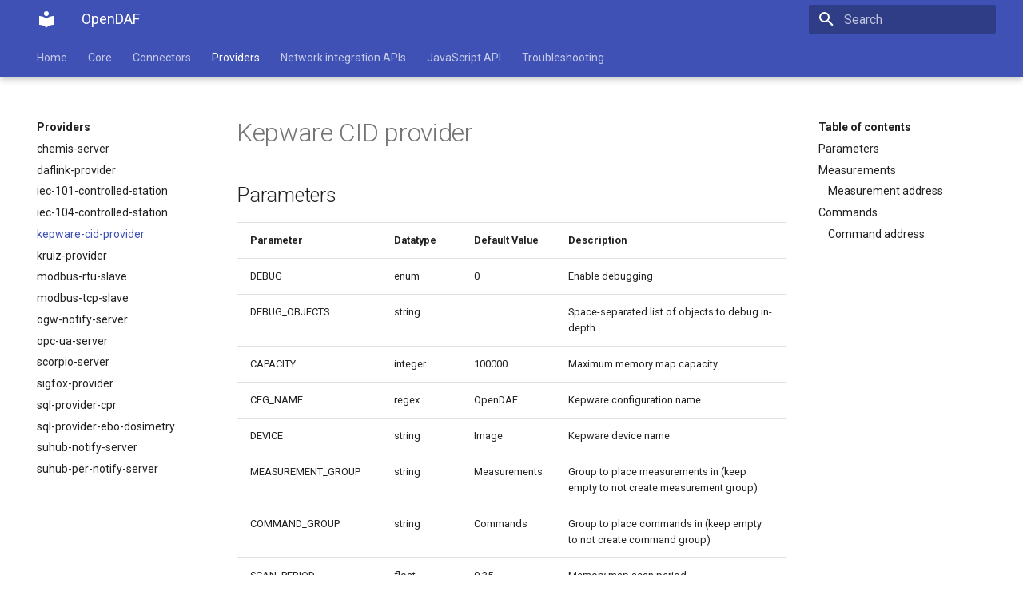

--- FILE ---
content_type: text/html
request_url: https://www.tind.sk/documentation/opendaf/api/provider/kepware-cid-provider.html
body_size: 4599
content:

<!DOCTYPE html>

<html class="no-js" lang="en">
<head>
<meta charset="utf-8"/>
<meta content="width=device-width,initial-scale=1" name="viewport"/>
<link href="../assets/images/favicon.png" rel="icon"/>
<meta content="mkdocs-1.2.3, mkdocs-material-7.3.6" name="generator"/>
<title>kepware-cid-provider - OpenDAF</title>
<link href="../assets/stylesheets/main.a57b2b03.min.css" rel="stylesheet"/>
<link href="../assets/stylesheets/palette.3f5d1f46.min.css" rel="stylesheet"/>
<link crossorigin="" href="https://fonts.gstatic.com" rel="preconnect"/>
<link href="https://fonts.googleapis.com/css?family=Roboto:300,400,400i,700%7CRoboto+Mono&amp;display=fallback" rel="stylesheet"/>
<style>:root{--md-text-font-family:"Roboto";--md-code-font-family:"Roboto Mono"}</style>
</head>
<body data-md-color-accent="none" data-md-color-primary="none" data-md-color-scheme="" dir="ltr">
<script>function __prefix(e){return new URL("..",location).pathname+"."+e}function __get(e,t=localStorage){return JSON.parse(t.getItem(__prefix(e)))}</script>
<input autocomplete="off" class="md-toggle" data-md-toggle="drawer" id="__drawer" type="checkbox"/>
<input autocomplete="off" class="md-toggle" data-md-toggle="search" id="__search" type="checkbox"/>
<label class="md-overlay" for="__drawer"></label>
<div data-md-component="skip">
<a class="md-skip" href="#kepware-cid-provider">
          Skip to content
        </a>
</div>
<div data-md-component="announce">
</div>
<header class="md-header md-header--lifted" data-md-component="header">
<nav aria-label="Header" class="md-header__inner md-grid">
<a aria-label="OpenDAF" class="md-header__button md-logo" data-md-component="logo" href="../index.html" title="OpenDAF">
<svg viewbox="0 0 24 24" xmlns="http://www.w3.org/2000/svg"><path d="M12 8a3 3 0 0 0 3-3 3 3 0 0 0-3-3 3 3 0 0 0-3 3 3 3 0 0 0 3 3m0 3.54C9.64 9.35 6.5 8 3 8v11c3.5 0 6.64 1.35 9 3.54 2.36-2.19 5.5-3.54 9-3.54V8c-3.5 0-6.64 1.35-9 3.54z"></path></svg>
</a>
<label class="md-header__button md-icon" for="__drawer">
<svg viewbox="0 0 24 24" xmlns="http://www.w3.org/2000/svg"><path d="M3 6h18v2H3V6m0 5h18v2H3v-2m0 5h18v2H3v-2z"></path></svg>
</label>
<div class="md-header__title" data-md-component="header-title">
<div class="md-header__ellipsis">
<div class="md-header__topic">
<span class="md-ellipsis">
            OpenDAF
          </span>
</div>
<div class="md-header__topic" data-md-component="header-topic">
<span class="md-ellipsis">
            
              kepware-cid-provider
            
          </span>
</div>
</div>
</div>
<label class="md-header__button md-icon" for="__search">
<svg viewbox="0 0 24 24" xmlns="http://www.w3.org/2000/svg"><path d="M9.5 3A6.5 6.5 0 0 1 16 9.5c0 1.61-.59 3.09-1.56 4.23l.27.27h.79l5 5-1.5 1.5-5-5v-.79l-.27-.27A6.516 6.516 0 0 1 9.5 16 6.5 6.5 0 0 1 3 9.5 6.5 6.5 0 0 1 9.5 3m0 2C7 5 5 7 5 9.5S7 14 9.5 14 14 12 14 9.5 12 5 9.5 5z"></path></svg>
</label>
<div class="md-search" data-md-component="search" role="dialog">
<label class="md-search__overlay" for="__search"></label>
<div class="md-search__inner" role="search">
<form class="md-search__form" name="search">
<input aria-label="Search" autocapitalize="off" autocomplete="off" autocorrect="off" class="md-search__input" data-md-component="search-query" name="query" placeholder="Search" required="" spellcheck="false" type="text"/>
<label class="md-search__icon md-icon" for="__search">
<svg viewbox="0 0 24 24" xmlns="http://www.w3.org/2000/svg"><path d="M9.5 3A6.5 6.5 0 0 1 16 9.5c0 1.61-.59 3.09-1.56 4.23l.27.27h.79l5 5-1.5 1.5-5-5v-.79l-.27-.27A6.516 6.516 0 0 1 9.5 16 6.5 6.5 0 0 1 3 9.5 6.5 6.5 0 0 1 9.5 3m0 2C7 5 5 7 5 9.5S7 14 9.5 14 14 12 14 9.5 12 5 9.5 5z"></path></svg>
<svg viewbox="0 0 24 24" xmlns="http://www.w3.org/2000/svg"><path d="M20 11v2H8l5.5 5.5-1.42 1.42L4.16 12l7.92-7.92L13.5 5.5 8 11h12z"></path></svg>
</label>
<nav aria-label="Search" class="md-search__options">
<button aria-label="Clear" class="md-search__icon md-icon" tabindex="-1" type="reset">
<svg viewbox="0 0 24 24" xmlns="http://www.w3.org/2000/svg"><path d="M19 6.41 17.59 5 12 10.59 6.41 5 5 6.41 10.59 12 5 17.59 6.41 19 12 13.41 17.59 19 19 17.59 13.41 12 19 6.41z"></path></svg>
</button>
</nav>
</form>
<div class="md-search__output">
<div class="md-search__scrollwrap" data-md-scrollfix="">
<div class="md-search-result" data-md-component="search-result">
<div class="md-search-result__meta">
            Initializing search
          </div>
<ol class="md-search-result__list"></ol>
</div>
</div>
</div>
</div>
</div>
</nav>
<nav aria-label="Tabs" class="md-tabs" data-md-component="tabs">
<div class="md-tabs__inner md-grid">
<ul class="md-tabs__list">
<li class="md-tabs__item">
<a class="md-tabs__link" href="../index.html">
      Home
    </a>
</li>
<li class="md-tabs__item">
<a class="md-tabs__link" href="../core/entities.html">
        Core
      </a>
</li>
<li class="md-tabs__item">
<a class="md-tabs__link" href="../connector/daflink-client.html">
        Connectors
      </a>
</li>
<li class="md-tabs__item">
<a class="md-tabs__link md-tabs__link--active" href="chemis-server.html">
        Providers
      </a>
</li>
<li class="md-tabs__item">
<a class="md-tabs__link" href="../network-api/rest-api/v1/rest-api-v1.html">
        Network integration APIs
      </a>
</li>
<li class="md-tabs__item">
<a class="md-tabs__link" href="../typedoc.html">
      JavaScript API
    </a>
</li>
<li class="md-tabs__item">
<a class="md-tabs__link" href="../troubleshooting.html">
      Troubleshooting
    </a>
</li>
</ul>
</div>
</nav>
</header>
<div class="md-container" data-md-component="container">
<main class="md-main" data-md-component="main">
<div class="md-main__inner md-grid">
<div class="md-sidebar md-sidebar--primary" data-md-component="sidebar" data-md-type="navigation">
<div class="md-sidebar__scrollwrap">
<div class="md-sidebar__inner">
<nav aria-label="Navigation" class="md-nav md-nav--primary md-nav--lifted" data-md-level="0">
<label class="md-nav__title" for="__drawer">
<a aria-label="OpenDAF" class="md-nav__button md-logo" data-md-component="logo" href="../index.html" title="OpenDAF">
<svg viewbox="0 0 24 24" xmlns="http://www.w3.org/2000/svg"><path d="M12 8a3 3 0 0 0 3-3 3 3 0 0 0-3-3 3 3 0 0 0-3 3 3 3 0 0 0 3 3m0 3.54C9.64 9.35 6.5 8 3 8v11c3.5 0 6.64 1.35 9 3.54 2.36-2.19 5.5-3.54 9-3.54V8c-3.5 0-6.64 1.35-9 3.54z"></path></svg>
</a>
    OpenDAF
  </label>
<ul class="md-nav__list" data-md-scrollfix="">
<li class="md-nav__item">
<a class="md-nav__link" href="../index.html">
        Home
      </a>
</li>
<li class="md-nav__item md-nav__item--nested">
<input class="md-nav__toggle md-toggle" data-md-toggle="__nav_2" id="__nav_2" type="checkbox"/>
<label class="md-nav__link" for="__nav_2">
          Core
          <span class="md-nav__icon md-icon"></span>
</label>
<nav aria-label="Core" class="md-nav" data-md-level="1">
<label class="md-nav__title" for="__nav_2">
<span class="md-nav__icon md-icon"></span>
          Core
        </label>
<ul class="md-nav__list" data-md-scrollfix="">
<li class="md-nav__item">
<a class="md-nav__link" href="../core/entities.html">
        Entities
      </a>
</li>
<li class="md-nav__item">
<a class="md-nav__link" href="../core/measurements-commands.html">
        Measurements &amp; Commands
      </a>
</li>
<li class="md-nav__item">
<a class="md-nav__link" href="../core/alarms.html">
        Alarms
      </a>
</li>
<li class="md-nav__item">
<a class="md-nav__link" href="../core/connectors-providers.html">
        Connectors &amp; Providers
      </a>
</li>
</ul>
</nav>
</li>
<li class="md-nav__item md-nav__item--nested">
<input class="md-nav__toggle md-toggle" data-md-toggle="__nav_3" id="__nav_3" type="checkbox"/>
<label class="md-nav__link" for="__nav_3">
          Connectors
          <span class="md-nav__icon md-icon"></span>
</label>
<nav aria-label="Connectors" class="md-nav" data-md-level="1">
<label class="md-nav__title" for="__nav_3">
<span class="md-nav__icon md-icon"></span>
          Connectors
        </label>
<ul class="md-nav__list" data-md-scrollfix="">
<li class="md-nav__item">
<a class="md-nav__link" href="../connector/daflink-client.html">
        daflink-client
      </a>
</li>
<li class="md-nav__item">
<a class="md-nav__link" href="../connector/eag3.html">
        eag3
      </a>
</li>
<li class="md-nav__item">
<a class="md-nav__link" href="../connector/ebo-breaker.html">
        ebo-breaker
      </a>
</li>
<li class="md-nav__item">
<a class="md-nav__link" href="../connector/elgas-modbus-rtu-master.html">
        elgas-modbus-rtu-master
      </a>
</li>
<li class="md-nav__item">
<a class="md-nav__link" href="../connector/file.html">
        file
      </a>
</li>
<li class="md-nav__item">
<a class="md-nav__link" href="../connector/gpio.html">
        gpio
      </a>
</li>
<li class="md-nav__item">
<a class="md-nav__link" href="../connector/hwmon.html">
        hwmon
      </a>
</li>
<li class="md-nav__item">
<a class="md-nav__link" href="../connector/ice.html">
        ice
      </a>
</li>
<li class="md-nav__item">
<a class="md-nav__link" href="../connector/iec-101-controlling-station.html">
        iec-101-controlling-station
      </a>
</li>
<li class="md-nav__item">
<a class="md-nav__link" href="../connector/iec-104-controlling-station-passive.html">
        iec-104-controlling-station-passive
      </a>
</li>
<li class="md-nav__item">
<a class="md-nav__link" href="../connector/iec-104-controlling-station.html">
        iec-104-controlling-station
      </a>
</li>
<li class="md-nav__item">
<a class="md-nav__link" href="../connector/iec-62056-21-tcp-master.html">
        iec-62056-21-tcp-master
      </a>
</li>
<li class="md-nav__item">
<a class="md-nav__link" href="../connector/iio.html">
        iio
      </a>
</li>
<li class="md-nav__item">
<a class="md-nav__link" href="../connector/kruiz-receiver.html">
        kruiz-receiver
      </a>
</li>
<li class="md-nav__item">
<a class="md-nav__link" href="../connector/led.html">
        led
      </a>
</li>
<li class="md-nav__item">
<a class="md-nav__link" href="../connector/melcor2.html">
        melcor2
      </a>
</li>
<li class="md-nav__item">
<a class="md-nav__link" href="../connector/modbus-rtu-master.html">
        modbus-rtu-master
      </a>
</li>
<li class="md-nav__item">
<a class="md-nav__link" href="../connector/modbus-tcp-master.html">
        modbus-tcp-master
      </a>
</li>
<li class="md-nav__item">
<a class="md-nav__link" href="../connector/monarch.html">
        monarch
      </a>
</li>
<li class="md-nav__item">
<a class="md-nav__link" href="../connector/monez-client.html">
        monez-client
      </a>
</li>
<li class="md-nav__item">
<a class="md-nav__link" href="../connector/mqtt-client.html">
        mqtt-client
      </a>
</li>
<li class="md-nav__item">
<a class="md-nav__link" href="../connector/mre-10do.html">
        mre-10do
      </a>
</li>
<li class="md-nav__item">
<a class="md-nav__link" href="../connector/mre-12ai.html">
        mre-12ai
      </a>
</li>
<li class="md-nav__item">
<a class="md-nav__link" href="../connector/mre-16di.html">
        mre-16di
      </a>
</li>
<li class="md-nav__item">
<a class="md-nav__link" href="../connector/mre-4ao.html">
        mre-4ao
      </a>
</li>
<li class="md-nav__item">
<a class="md-nav__link" href="../connector/o_gate-client.html">
        o_gate-client
      </a>
</li>
<li class="md-nav__item">
<a class="md-nav__link" href="../connector/ocpp-1.6-central-system.html">
        ocpp-1.6-central-system
      </a>
</li>
<li class="md-nav__item">
<a class="md-nav__link" href="../connector/ogw-notify-client.html">
        ogw-notify-client
      </a>
</li>
<li class="md-nav__item">
<a class="md-nav__link" href="../connector/onewire.html">
        onewire
      </a>
</li>
<li class="md-nav__item">
<a class="md-nav__link" href="../connector/opc.html">
        opc
      </a>
</li>
<li class="md-nav__item">
<a class="md-nav__link" href="../connector/panter.html">
        panter
      </a>
</li>
<li class="md-nav__item">
<a class="md-nav__link" href="../connector/persistor.html">
        persistor
      </a>
</li>
<li class="md-nav__item">
<a class="md-nav__link" href="../connector/ptnet-controlling-station.html">
        ptnet-controlling-station
      </a>
</li>
<li class="md-nav__item">
<a class="md-nav__link" href="../connector/ptnet-tinymesh-controlling-station.html">
        ptnet-tinymesh-controlling-station
      </a>
</li>
<li class="md-nav__item">
<a class="md-nav__link" href="../connector/pwm.html">
        pwm
      </a>
</li>
<li class="md-nav__item">
<a class="md-nav__link" href="../connector/qerp4.html">
        qerp4
      </a>
</li>
<li class="md-nav__item">
<a class="md-nav__link" href="../connector/romet-ecs.html">
        romet-ecs
      </a>
</li>
<li class="md-nav__item">
<a class="md-nav__link" href="../connector/rotadig.html">
        rotadig
      </a>
</li>
<li class="md-nav__item">
<a class="md-nav__link" href="../connector/s7-client.html">
        s7-client
      </a>
</li>
<li class="md-nav__item">
<a class="md-nav__link" href="../connector/scorpio-client.html">
        scorpio-client
      </a>
</li>
<li class="md-nav__item">
<a class="md-nav__link" href="../connector/self.html">
        self
      </a>
</li>
<li class="md-nav__item">
<a class="md-nav__link" href="../connector/sflint.html">
        sflint
      </a>
</li>
<li class="md-nav__item">
<a class="md-nav__link" href="../connector/signal-generator.html">
        signal-generator
      </a>
</li>
<li class="md-nav__item">
<a class="md-nav__link" href="../connector/snmp.html">
        snmp
      </a>
</li>
<li class="md-nav__item">
<a class="md-nav__link" href="../connector/sql-client-cpr.html">
        sql-client-cpr
      </a>
</li>
<li class="md-nav__item">
<a class="md-nav__link" href="../connector/sql-client-ebo-dosimetry.html">
        sql-client-ebo-dosimetry
      </a>
</li>
<li class="md-nav__item">
<a class="md-nav__link" href="../connector/suhub-notify-client.html">
        suhub-notify-client
      </a>
</li>
<li class="md-nav__item">
<a class="md-nav__link" href="../connector/swtn-controlling-station.html">
        swtn-controlling-station
      </a>
</li>
<li class="md-nav__item">
<a class="md-nav__link" href="../connector/swtn-tm-controlling-station.html">
        swtn-tm-controlling-station
      </a>
</li>
<li class="md-nav__item">
<a class="md-nav__link" href="../connector/tds.html">
        tds
      </a>
</li>
<li class="md-nav__item">
<a class="md-nav__link" href="../connector/tg800-central-station.html">
        tg800-central-station
      </a>
</li>
<li class="md-nav__item">
<a class="md-nav__link" href="../connector/tinymesh-master.html">
        tinymesh-master
      </a>
</li>
<li class="md-nav__item">
<a class="md-nav__link" href="../connector/txs-client.html">
        txs-client
      </a>
</li>
</ul>
</nav>
</li>
<li class="md-nav__item md-nav__item--active md-nav__item--nested">
<input checked="" class="md-nav__toggle md-toggle" data-md-toggle="__nav_4" id="__nav_4" type="checkbox"/>
<label class="md-nav__link" for="__nav_4">
          Providers
          <span class="md-nav__icon md-icon"></span>
</label>
<nav aria-label="Providers" class="md-nav" data-md-level="1">
<label class="md-nav__title" for="__nav_4">
<span class="md-nav__icon md-icon"></span>
          Providers
        </label>
<ul class="md-nav__list" data-md-scrollfix="">
<li class="md-nav__item">
<a class="md-nav__link" href="chemis-server.html">
        chemis-server
      </a>
</li>
<li class="md-nav__item">
<a class="md-nav__link" href="daflink-provider.html">
        daflink-provider
      </a>
</li>
<li class="md-nav__item">
<a class="md-nav__link" href="iec-101-controlled-station.html">
        iec-101-controlled-station
      </a>
</li>
<li class="md-nav__item">
<a class="md-nav__link" href="iec-104-controlled-station.html">
        iec-104-controlled-station
      </a>
</li>
<li class="md-nav__item md-nav__item--active">
<input class="md-nav__toggle md-toggle" data-md-toggle="toc" id="__toc" type="checkbox"/>
<label class="md-nav__link md-nav__link--active" for="__toc">
          kepware-cid-provider
          <span class="md-nav__icon md-icon"></span>
</label>
<a class="md-nav__link md-nav__link--active" href="kepware-cid-provider.html">
        kepware-cid-provider
      </a>
<nav aria-label="Table of contents" class="md-nav md-nav--secondary">
<label class="md-nav__title" for="__toc">
<span class="md-nav__icon md-icon"></span>
      Table of contents
    </label>
<ul class="md-nav__list" data-md-component="toc" data-md-scrollfix="">
<li class="md-nav__item">
<a class="md-nav__link" href="#parameters">
    Parameters
  </a>
</li>
<li class="md-nav__item">
<a class="md-nav__link" href="#measurements">
    Measurements
  </a>
<nav aria-label="Measurements" class="md-nav">
<ul class="md-nav__list">
<li class="md-nav__item">
<a class="md-nav__link" href="#measurement-address">
    Measurement address
  </a>
</li>
</ul>
</nav>
</li>
<li class="md-nav__item">
<a class="md-nav__link" href="#commands">
    Commands
  </a>
<nav aria-label="Commands" class="md-nav">
<ul class="md-nav__list">
<li class="md-nav__item">
<a class="md-nav__link" href="#command-address">
    Command address
  </a>
</li>
</ul>
</nav>
</li>
</ul>
</nav>
</li>
<li class="md-nav__item">
<a class="md-nav__link" href="kruiz-provider.html">
        kruiz-provider
      </a>
</li>
<li class="md-nav__item">
<a class="md-nav__link" href="modbus-rtu-slave.html">
        modbus-rtu-slave
      </a>
</li>
<li class="md-nav__item">
<a class="md-nav__link" href="modbus-tcp-slave.html">
        modbus-tcp-slave
      </a>
</li>
<li class="md-nav__item">
<a class="md-nav__link" href="ogw-notify-server.html">
        ogw-notify-server
      </a>
</li>
<li class="md-nav__item">
<a class="md-nav__link" href="opc-ua-server.html">
        opc-ua-server
      </a>
</li>
<li class="md-nav__item">
<a class="md-nav__link" href="scorpio-server.html">
        scorpio-server
      </a>
</li>
<li class="md-nav__item">
<a class="md-nav__link" href="sigfox-provider.html">
        sigfox-provider
      </a>
</li>
<li class="md-nav__item">
<a class="md-nav__link" href="sql-provider-cpr.html">
        sql-provider-cpr
      </a>
</li>
<li class="md-nav__item">
<a class="md-nav__link" href="sql-provider-ebo-dosimetry.html">
        sql-provider-ebo-dosimetry
      </a>
</li>
<li class="md-nav__item">
<a class="md-nav__link" href="suhub-notify-server.html">
        suhub-notify-server
      </a>
</li>
<li class="md-nav__item">
<a class="md-nav__link" href="suhub-per-notify-server.html">
        suhub-per-notify-server
      </a>
</li>
</ul>
</nav>
</li>
<li class="md-nav__item md-nav__item--nested">
<input class="md-nav__toggle md-toggle" data-md-toggle="__nav_5" id="__nav_5" type="checkbox"/>
<label class="md-nav__link" for="__nav_5">
          Network integration APIs
          <span class="md-nav__icon md-icon"></span>
</label>
<nav aria-label="Network integration APIs" class="md-nav" data-md-level="1">
<label class="md-nav__title" for="__nav_5">
<span class="md-nav__icon md-icon"></span>
          Network integration APIs
        </label>
<ul class="md-nav__list" data-md-scrollfix="">
<li class="md-nav__item">
<a class="md-nav__link" href="../network-api/rest-api/v1/rest-api-v1.html">
        RESTful API V1
      </a>
</li>
<li class="md-nav__item">
<a class="md-nav__link" href="../network-api/ws-api/v1/ws-api-v1.html">
        WebSocket API V1
      </a>
</li>
<li class="md-nav__item">
<a class="md-nav__link" href="../network-api/transaction-serdes.html">
        Raw TCP/IP API
      </a>
</li>
<li class="md-nav__item">
<a class="md-nav__link" href="../network-api/dafman-rest-api/v2/dafman-rest-api-v2.html">
        DAFMan RESTful API V2
      </a>
</li>
</ul>
</nav>
</li>
<li class="md-nav__item">
<a class="md-nav__link" href="../typedoc.html">
        JavaScript API
      </a>
</li>
<li class="md-nav__item">
<a class="md-nav__link" href="../troubleshooting.html">
        Troubleshooting
      </a>
</li>
</ul>
</nav>
</div>
</div>
</div>
<div class="md-sidebar md-sidebar--secondary" data-md-component="sidebar" data-md-type="toc">
<div class="md-sidebar__scrollwrap">
<div class="md-sidebar__inner">
<nav aria-label="Table of contents" class="md-nav md-nav--secondary">
<label class="md-nav__title" for="__toc">
<span class="md-nav__icon md-icon"></span>
      Table of contents
    </label>
<ul class="md-nav__list" data-md-component="toc" data-md-scrollfix="">
<li class="md-nav__item">
<a class="md-nav__link" href="#parameters">
    Parameters
  </a>
</li>
<li class="md-nav__item">
<a class="md-nav__link" href="#measurements">
    Measurements
  </a>
<nav aria-label="Measurements" class="md-nav">
<ul class="md-nav__list">
<li class="md-nav__item">
<a class="md-nav__link" href="#measurement-address">
    Measurement address
  </a>
</li>
</ul>
</nav>
</li>
<li class="md-nav__item">
<a class="md-nav__link" href="#commands">
    Commands
  </a>
<nav aria-label="Commands" class="md-nav">
<ul class="md-nav__list">
<li class="md-nav__item">
<a class="md-nav__link" href="#command-address">
    Command address
  </a>
</li>
</ul>
</nav>
</li>
</ul>
</nav>
</div>
</div>
</div>
<div class="md-content" data-md-component="content">
<article class="md-content__inner md-typeset">
<h1 id="kepware-cid-provider">Kepware CID provider</h1>
<h2 id="parameters">Parameters</h2>
<table>
<thead>
<tr>
<th>Parameter</th>
<th>Datatype</th>
<th>Default Value</th>
<th>Description</th>
</tr>
</thead>
<tbody>
<tr>
<td>DEBUG</td>
<td>enum</td>
<td>0</td>
<td>Enable debugging</td>
</tr>
<tr>
<td>DEBUG_OBJECTS</td>
<td>string</td>
<td></td>
<td>Space-separated list of objects to debug in-depth</td>
</tr>
<tr>
<td>CAPACITY</td>
<td>integer</td>
<td>100000</td>
<td>Maximum memory map capacity</td>
</tr>
<tr>
<td>CFG_NAME</td>
<td>regex</td>
<td>OpenDAF</td>
<td>Kepware configuration name</td>
</tr>
<tr>
<td>DEVICE</td>
<td>string</td>
<td>Image</td>
<td>Kepware device name</td>
</tr>
<tr>
<td>MEASUREMENT_GROUP</td>
<td>string</td>
<td>Measurements</td>
<td>Group to place measurements in (keep empty to not create measurement group)</td>
</tr>
<tr>
<td>COMMAND_GROUP</td>
<td>string</td>
<td>Commands</td>
<td>Group to place commands in (keep empty to not create command group)</td>
</tr>
<tr>
<td>SCAN_PERIOD</td>
<td>float</td>
<td>0.25</td>
<td>Memory map scan period</td>
</tr>
<tr>
<td>ADDRESS_FALLBACK</td>
<td>enum</td>
<td>0</td>
<td>Use communication object name when provider address is not present</td>
</tr>
<tr>
<td>USE_UPDATE_TIMESTAMP</td>
<td>enum</td>
<td>0</td>
<td>Update read data timestamp in each update cycle with current timestamp</td>
</tr>
</tbody>
</table>
<h2 id="measurements">Measurements</h2>
<p>This stack supports measurements.</p>
<h3 id="measurement-address">Measurement address</h3>
<p><strong>Type</strong>: regex</p>
<p><strong>Description</strong>:</p>
<pre><code>Name can't contain:
- periods
- double quotation marks
- leading underscores
- leading or trailing spaces
</code></pre>
<p><strong>Examples</strong>:</p>
<pre><code>Tag 1
TAG__10!__20$
M_10,20
</code></pre>
<h2 id="commands">Commands</h2>
<p>This stack supports commands.</p>
<h3 id="command-address">Command address</h3>
<p><strong>Type</strong>: regex</p>
<p><strong>Description</strong>:</p>
<pre><code>Name can't contain:
- periods
- double quotation marks
- leading underscores
- leading or trailing spaces
</code></pre>
<p><strong>Examples</strong>:</p>
<pre><code>Command 1
SETPOINT__10!__20$
SP_10,20
</code></pre>
</article>
</div>
</div>
</main>
<footer class="md-footer">
<nav aria-label="Footer" class="md-footer__inner md-grid">
<a aria-label="Previous: iec-104-controlled-station" class="md-footer__link md-footer__link--prev" href="iec-104-controlled-station.html" rel="prev">
<div class="md-footer__button md-icon">
<svg viewbox="0 0 24 24" xmlns="http://www.w3.org/2000/svg"><path d="M20 11v2H8l5.5 5.5-1.42 1.42L4.16 12l7.92-7.92L13.5 5.5 8 11h12z"></path></svg>
</div>
<div class="md-footer__title">
<div class="md-ellipsis">
<span class="md-footer__direction">
                Previous
              </span>
              iec-104-controlled-station
            </div>
</div>
</a>
<a aria-label="Next: kruiz-provider" class="md-footer__link md-footer__link--next" href="kruiz-provider.html" rel="next">
<div class="md-footer__title">
<div class="md-ellipsis">
<span class="md-footer__direction">
                Next
              </span>
              kruiz-provider
            </div>
</div>
<div class="md-footer__button md-icon">
<svg viewbox="0 0 24 24" xmlns="http://www.w3.org/2000/svg"><path d="M4 11v2h12l-5.5 5.5 1.42 1.42L19.84 12l-7.92-7.92L10.5 5.5 16 11H4z"></path></svg>
</div>
</a>
</nav>
<div class="md-footer-meta md-typeset">
<div class="md-footer-meta__inner md-grid">
<div class="md-footer-copyright">
        
        
          Made with
          <a href="https://squidfunk.github.io/mkdocs-material/" rel="noopener" target="_blank">
            Material for MkDocs
          </a>
 ... <a class="link--pdf-download" download href="../opendaf-ug.pdf" title="PDF">download PDF</a></div>
</div>
</div>
</footer>
</div>
<div class="md-dialog" data-md-component="dialog">
<div class="md-dialog__inner md-typeset"></div>
</div>
<script id="__config" type="application/json">{"base": "..", "features": ["navigation.instant", "navigation.tracking", "navigation.tabs", "navigation.tabs.sticky", "navigation.sections"], "translations": {"clipboard.copy": "Copy to clipboard", "clipboard.copied": "Copied to clipboard", "search.config.lang": "en", "search.config.pipeline": "trimmer, stopWordFilter", "search.config.separator": "[\\s\\-]+", "search.placeholder": "Search", "search.result.placeholder": "Type to start searching", "search.result.none": "No matching documents", "search.result.one": "1 matching document", "search.result.other": "# matching documents", "search.result.more.one": "1 more on this page", "search.result.more.other": "# more on this page", "search.result.term.missing": "Missing", "select.version.title": "Select version"}, "search": "../assets/javascripts/workers/search.fcfe8b6d.min.js", "version": null}</script>
<script src="../assets/javascripts/bundle.b1047164.min.js"></script>
</body>
</html>

--- FILE ---
content_type: application/xml
request_url: https://www.tind.sk/documentation/opendaf/api/sitemap.xml
body_size: 106
content:
<?xml version="1.0" encoding="UTF-8"?>
<urlset xmlns="http://www.sitemaps.org/schemas/sitemap/0.9">
    <url>
         <loc>None</loc>
         <lastmod>2025-12-05</lastmod>
         <changefreq>daily</changefreq>
    </url>
    <url>
         <loc>None</loc>
         <lastmod>2025-12-05</lastmod>
         <changefreq>daily</changefreq>
    </url>
    <url>
         <loc>None</loc>
         <lastmod>2025-12-05</lastmod>
         <changefreq>daily</changefreq>
    </url>
    <url>
         <loc>None</loc>
         <lastmod>2025-12-05</lastmod>
         <changefreq>daily</changefreq>
    </url>
    <url>
         <loc>None</loc>
         <lastmod>2025-12-05</lastmod>
         <changefreq>daily</changefreq>
    </url>
    <url>
         <loc>None</loc>
         <lastmod>2025-12-05</lastmod>
         <changefreq>daily</changefreq>
    </url>
    <url>
         <loc>None</loc>
         <lastmod>2025-12-05</lastmod>
         <changefreq>daily</changefreq>
    </url>
    <url>
         <loc>None</loc>
         <lastmod>2025-12-05</lastmod>
         <changefreq>daily</changefreq>
    </url>
    <url>
         <loc>None</loc>
         <lastmod>2025-12-05</lastmod>
         <changefreq>daily</changefreq>
    </url>
    <url>
         <loc>None</loc>
         <lastmod>2025-12-05</lastmod>
         <changefreq>daily</changefreq>
    </url>
    <url>
         <loc>None</loc>
         <lastmod>2025-12-05</lastmod>
         <changefreq>daily</changefreq>
    </url>
    <url>
         <loc>None</loc>
         <lastmod>2025-12-05</lastmod>
         <changefreq>daily</changefreq>
    </url>
    <url>
         <loc>None</loc>
         <lastmod>2025-12-05</lastmod>
         <changefreq>daily</changefreq>
    </url>
    <url>
         <loc>None</loc>
         <lastmod>2025-12-05</lastmod>
         <changefreq>daily</changefreq>
    </url>
    <url>
         <loc>None</loc>
         <lastmod>2025-12-05</lastmod>
         <changefreq>daily</changefreq>
    </url>
    <url>
         <loc>None</loc>
         <lastmod>2025-12-05</lastmod>
         <changefreq>daily</changefreq>
    </url>
    <url>
         <loc>None</loc>
         <lastmod>2025-12-05</lastmod>
         <changefreq>daily</changefreq>
    </url>
    <url>
         <loc>None</loc>
         <lastmod>2025-12-05</lastmod>
         <changefreq>daily</changefreq>
    </url>
    <url>
         <loc>None</loc>
         <lastmod>2025-12-05</lastmod>
         <changefreq>daily</changefreq>
    </url>
    <url>
         <loc>None</loc>
         <lastmod>2025-12-05</lastmod>
         <changefreq>daily</changefreq>
    </url>
    <url>
         <loc>None</loc>
         <lastmod>2025-12-05</lastmod>
         <changefreq>daily</changefreq>
    </url>
    <url>
         <loc>None</loc>
         <lastmod>2025-12-05</lastmod>
         <changefreq>daily</changefreq>
    </url>
    <url>
         <loc>None</loc>
         <lastmod>2025-12-05</lastmod>
         <changefreq>daily</changefreq>
    </url>
    <url>
         <loc>None</loc>
         <lastmod>2025-12-05</lastmod>
         <changefreq>daily</changefreq>
    </url>
    <url>
         <loc>None</loc>
         <lastmod>2025-12-05</lastmod>
         <changefreq>daily</changefreq>
    </url>
    <url>
         <loc>None</loc>
         <lastmod>2025-12-05</lastmod>
         <changefreq>daily</changefreq>
    </url>
    <url>
         <loc>None</loc>
         <lastmod>2025-12-05</lastmod>
         <changefreq>daily</changefreq>
    </url>
    <url>
         <loc>None</loc>
         <lastmod>2025-12-05</lastmod>
         <changefreq>daily</changefreq>
    </url>
    <url>
         <loc>None</loc>
         <lastmod>2025-12-05</lastmod>
         <changefreq>daily</changefreq>
    </url>
    <url>
         <loc>None</loc>
         <lastmod>2025-12-05</lastmod>
         <changefreq>daily</changefreq>
    </url>
    <url>
         <loc>None</loc>
         <lastmod>2025-12-05</lastmod>
         <changefreq>daily</changefreq>
    </url>
    <url>
         <loc>None</loc>
         <lastmod>2025-12-05</lastmod>
         <changefreq>daily</changefreq>
    </url>
    <url>
         <loc>None</loc>
         <lastmod>2025-12-05</lastmod>
         <changefreq>daily</changefreq>
    </url>
    <url>
         <loc>None</loc>
         <lastmod>2025-12-05</lastmod>
         <changefreq>daily</changefreq>
    </url>
    <url>
         <loc>None</loc>
         <lastmod>2025-12-05</lastmod>
         <changefreq>daily</changefreq>
    </url>
    <url>
         <loc>None</loc>
         <lastmod>2025-12-05</lastmod>
         <changefreq>daily</changefreq>
    </url>
    <url>
         <loc>None</loc>
         <lastmod>2025-12-05</lastmod>
         <changefreq>daily</changefreq>
    </url>
    <url>
         <loc>None</loc>
         <lastmod>2025-12-05</lastmod>
         <changefreq>daily</changefreq>
    </url>
    <url>
         <loc>None</loc>
         <lastmod>2025-12-05</lastmod>
         <changefreq>daily</changefreq>
    </url>
    <url>
         <loc>None</loc>
         <lastmod>2025-12-05</lastmod>
         <changefreq>daily</changefreq>
    </url>
    <url>
         <loc>None</loc>
         <lastmod>2025-12-05</lastmod>
         <changefreq>daily</changefreq>
    </url>
    <url>
         <loc>None</loc>
         <lastmod>2025-12-05</lastmod>
         <changefreq>daily</changefreq>
    </url>
    <url>
         <loc>None</loc>
         <lastmod>2025-12-05</lastmod>
         <changefreq>daily</changefreq>
    </url>
    <url>
         <loc>None</loc>
         <lastmod>2025-12-05</lastmod>
         <changefreq>daily</changefreq>
    </url>
    <url>
         <loc>None</loc>
         <lastmod>2025-12-05</lastmod>
         <changefreq>daily</changefreq>
    </url>
    <url>
         <loc>None</loc>
         <lastmod>2025-12-05</lastmod>
         <changefreq>daily</changefreq>
    </url>
    <url>
         <loc>None</loc>
         <lastmod>2025-12-05</lastmod>
         <changefreq>daily</changefreq>
    </url>
    <url>
         <loc>None</loc>
         <lastmod>2025-12-05</lastmod>
         <changefreq>daily</changefreq>
    </url>
    <url>
         <loc>None</loc>
         <lastmod>2025-12-05</lastmod>
         <changefreq>daily</changefreq>
    </url>
    <url>
         <loc>None</loc>
         <lastmod>2025-12-05</lastmod>
         <changefreq>daily</changefreq>
    </url>
    <url>
         <loc>None</loc>
         <lastmod>2025-12-05</lastmod>
         <changefreq>daily</changefreq>
    </url>
    <url>
         <loc>None</loc>
         <lastmod>2025-12-05</lastmod>
         <changefreq>daily</changefreq>
    </url>
    <url>
         <loc>None</loc>
         <lastmod>2025-12-05</lastmod>
         <changefreq>daily</changefreq>
    </url>
    <url>
         <loc>None</loc>
         <lastmod>2025-12-05</lastmod>
         <changefreq>daily</changefreq>
    </url>
    <url>
         <loc>None</loc>
         <lastmod>2025-12-05</lastmod>
         <changefreq>daily</changefreq>
    </url>
    <url>
         <loc>None</loc>
         <lastmod>2025-12-05</lastmod>
         <changefreq>daily</changefreq>
    </url>
    <url>
         <loc>None</loc>
         <lastmod>2025-12-05</lastmod>
         <changefreq>daily</changefreq>
    </url>
    <url>
         <loc>None</loc>
         <lastmod>2025-12-05</lastmod>
         <changefreq>daily</changefreq>
    </url>
    <url>
         <loc>None</loc>
         <lastmod>2025-12-05</lastmod>
         <changefreq>daily</changefreq>
    </url>
    <url>
         <loc>None</loc>
         <lastmod>2025-12-05</lastmod>
         <changefreq>daily</changefreq>
    </url>
    <url>
         <loc>None</loc>
         <lastmod>2025-12-05</lastmod>
         <changefreq>daily</changefreq>
    </url>
    <url>
         <loc>None</loc>
         <lastmod>2025-12-05</lastmod>
         <changefreq>daily</changefreq>
    </url>
    <url>
         <loc>None</loc>
         <lastmod>2025-12-05</lastmod>
         <changefreq>daily</changefreq>
    </url>
    <url>
         <loc>None</loc>
         <lastmod>2025-12-05</lastmod>
         <changefreq>daily</changefreq>
    </url>
    <url>
         <loc>None</loc>
         <lastmod>2025-12-05</lastmod>
         <changefreq>daily</changefreq>
    </url>
    <url>
         <loc>None</loc>
         <lastmod>2025-12-05</lastmod>
         <changefreq>daily</changefreq>
    </url>
    <url>
         <loc>None</loc>
         <lastmod>2025-12-05</lastmod>
         <changefreq>daily</changefreq>
    </url>
    <url>
         <loc>None</loc>
         <lastmod>2025-12-05</lastmod>
         <changefreq>daily</changefreq>
    </url>
    <url>
         <loc>None</loc>
         <lastmod>2025-12-05</lastmod>
         <changefreq>daily</changefreq>
    </url>
    <url>
         <loc>None</loc>
         <lastmod>2025-12-05</lastmod>
         <changefreq>daily</changefreq>
    </url>
    <url>
         <loc>None</loc>
         <lastmod>2025-12-05</lastmod>
         <changefreq>daily</changefreq>
    </url>
    <url>
         <loc>None</loc>
         <lastmod>2025-12-05</lastmod>
         <changefreq>daily</changefreq>
    </url>
    <url>
         <loc>None</loc>
         <lastmod>2025-12-05</lastmod>
         <changefreq>daily</changefreq>
    </url>
    <url>
         <loc>None</loc>
         <lastmod>2025-12-05</lastmod>
         <changefreq>daily</changefreq>
    </url>
    <url>
         <loc>None</loc>
         <lastmod>2025-12-05</lastmod>
         <changefreq>daily</changefreq>
    </url>
    <url>
         <loc>None</loc>
         <lastmod>2025-12-05</lastmod>
         <changefreq>daily</changefreq>
    </url>
    <url>
         <loc>None</loc>
         <lastmod>2025-12-05</lastmod>
         <changefreq>daily</changefreq>
    </url>
    <url>
         <loc>None</loc>
         <lastmod>2025-12-05</lastmod>
         <changefreq>daily</changefreq>
    </url>
    <url>
         <loc>None</loc>
         <lastmod>2025-12-05</lastmod>
         <changefreq>daily</changefreq>
    </url>
    <url>
         <loc>None</loc>
         <lastmod>2025-12-05</lastmod>
         <changefreq>daily</changefreq>
    </url>
</urlset>